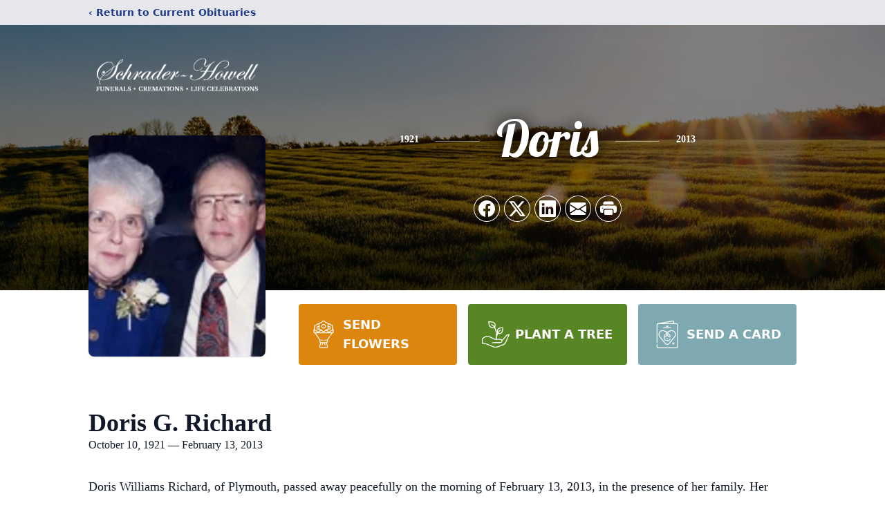

--- FILE ---
content_type: text/html; charset=utf-8
request_url: https://www.google.com/recaptcha/enterprise/anchor?ar=1&k=6LeeKuwgAAAAAGyKcAjl8ixci9O26R_QJjVgSQEB&co=aHR0cHM6Ly93d3cuc2NocmFkZXItaG93ZWxsLmNvbTo0NDM.&hl=en&type=image&v=PoyoqOPhxBO7pBk68S4YbpHZ&theme=light&size=invisible&badge=bottomright&anchor-ms=20000&execute-ms=30000&cb=2ql0ls8z0cqc
body_size: 48623
content:
<!DOCTYPE HTML><html dir="ltr" lang="en"><head><meta http-equiv="Content-Type" content="text/html; charset=UTF-8">
<meta http-equiv="X-UA-Compatible" content="IE=edge">
<title>reCAPTCHA</title>
<style type="text/css">
/* cyrillic-ext */
@font-face {
  font-family: 'Roboto';
  font-style: normal;
  font-weight: 400;
  font-stretch: 100%;
  src: url(//fonts.gstatic.com/s/roboto/v48/KFO7CnqEu92Fr1ME7kSn66aGLdTylUAMa3GUBHMdazTgWw.woff2) format('woff2');
  unicode-range: U+0460-052F, U+1C80-1C8A, U+20B4, U+2DE0-2DFF, U+A640-A69F, U+FE2E-FE2F;
}
/* cyrillic */
@font-face {
  font-family: 'Roboto';
  font-style: normal;
  font-weight: 400;
  font-stretch: 100%;
  src: url(//fonts.gstatic.com/s/roboto/v48/KFO7CnqEu92Fr1ME7kSn66aGLdTylUAMa3iUBHMdazTgWw.woff2) format('woff2');
  unicode-range: U+0301, U+0400-045F, U+0490-0491, U+04B0-04B1, U+2116;
}
/* greek-ext */
@font-face {
  font-family: 'Roboto';
  font-style: normal;
  font-weight: 400;
  font-stretch: 100%;
  src: url(//fonts.gstatic.com/s/roboto/v48/KFO7CnqEu92Fr1ME7kSn66aGLdTylUAMa3CUBHMdazTgWw.woff2) format('woff2');
  unicode-range: U+1F00-1FFF;
}
/* greek */
@font-face {
  font-family: 'Roboto';
  font-style: normal;
  font-weight: 400;
  font-stretch: 100%;
  src: url(//fonts.gstatic.com/s/roboto/v48/KFO7CnqEu92Fr1ME7kSn66aGLdTylUAMa3-UBHMdazTgWw.woff2) format('woff2');
  unicode-range: U+0370-0377, U+037A-037F, U+0384-038A, U+038C, U+038E-03A1, U+03A3-03FF;
}
/* math */
@font-face {
  font-family: 'Roboto';
  font-style: normal;
  font-weight: 400;
  font-stretch: 100%;
  src: url(//fonts.gstatic.com/s/roboto/v48/KFO7CnqEu92Fr1ME7kSn66aGLdTylUAMawCUBHMdazTgWw.woff2) format('woff2');
  unicode-range: U+0302-0303, U+0305, U+0307-0308, U+0310, U+0312, U+0315, U+031A, U+0326-0327, U+032C, U+032F-0330, U+0332-0333, U+0338, U+033A, U+0346, U+034D, U+0391-03A1, U+03A3-03A9, U+03B1-03C9, U+03D1, U+03D5-03D6, U+03F0-03F1, U+03F4-03F5, U+2016-2017, U+2034-2038, U+203C, U+2040, U+2043, U+2047, U+2050, U+2057, U+205F, U+2070-2071, U+2074-208E, U+2090-209C, U+20D0-20DC, U+20E1, U+20E5-20EF, U+2100-2112, U+2114-2115, U+2117-2121, U+2123-214F, U+2190, U+2192, U+2194-21AE, U+21B0-21E5, U+21F1-21F2, U+21F4-2211, U+2213-2214, U+2216-22FF, U+2308-230B, U+2310, U+2319, U+231C-2321, U+2336-237A, U+237C, U+2395, U+239B-23B7, U+23D0, U+23DC-23E1, U+2474-2475, U+25AF, U+25B3, U+25B7, U+25BD, U+25C1, U+25CA, U+25CC, U+25FB, U+266D-266F, U+27C0-27FF, U+2900-2AFF, U+2B0E-2B11, U+2B30-2B4C, U+2BFE, U+3030, U+FF5B, U+FF5D, U+1D400-1D7FF, U+1EE00-1EEFF;
}
/* symbols */
@font-face {
  font-family: 'Roboto';
  font-style: normal;
  font-weight: 400;
  font-stretch: 100%;
  src: url(//fonts.gstatic.com/s/roboto/v48/KFO7CnqEu92Fr1ME7kSn66aGLdTylUAMaxKUBHMdazTgWw.woff2) format('woff2');
  unicode-range: U+0001-000C, U+000E-001F, U+007F-009F, U+20DD-20E0, U+20E2-20E4, U+2150-218F, U+2190, U+2192, U+2194-2199, U+21AF, U+21E6-21F0, U+21F3, U+2218-2219, U+2299, U+22C4-22C6, U+2300-243F, U+2440-244A, U+2460-24FF, U+25A0-27BF, U+2800-28FF, U+2921-2922, U+2981, U+29BF, U+29EB, U+2B00-2BFF, U+4DC0-4DFF, U+FFF9-FFFB, U+10140-1018E, U+10190-1019C, U+101A0, U+101D0-101FD, U+102E0-102FB, U+10E60-10E7E, U+1D2C0-1D2D3, U+1D2E0-1D37F, U+1F000-1F0FF, U+1F100-1F1AD, U+1F1E6-1F1FF, U+1F30D-1F30F, U+1F315, U+1F31C, U+1F31E, U+1F320-1F32C, U+1F336, U+1F378, U+1F37D, U+1F382, U+1F393-1F39F, U+1F3A7-1F3A8, U+1F3AC-1F3AF, U+1F3C2, U+1F3C4-1F3C6, U+1F3CA-1F3CE, U+1F3D4-1F3E0, U+1F3ED, U+1F3F1-1F3F3, U+1F3F5-1F3F7, U+1F408, U+1F415, U+1F41F, U+1F426, U+1F43F, U+1F441-1F442, U+1F444, U+1F446-1F449, U+1F44C-1F44E, U+1F453, U+1F46A, U+1F47D, U+1F4A3, U+1F4B0, U+1F4B3, U+1F4B9, U+1F4BB, U+1F4BF, U+1F4C8-1F4CB, U+1F4D6, U+1F4DA, U+1F4DF, U+1F4E3-1F4E6, U+1F4EA-1F4ED, U+1F4F7, U+1F4F9-1F4FB, U+1F4FD-1F4FE, U+1F503, U+1F507-1F50B, U+1F50D, U+1F512-1F513, U+1F53E-1F54A, U+1F54F-1F5FA, U+1F610, U+1F650-1F67F, U+1F687, U+1F68D, U+1F691, U+1F694, U+1F698, U+1F6AD, U+1F6B2, U+1F6B9-1F6BA, U+1F6BC, U+1F6C6-1F6CF, U+1F6D3-1F6D7, U+1F6E0-1F6EA, U+1F6F0-1F6F3, U+1F6F7-1F6FC, U+1F700-1F7FF, U+1F800-1F80B, U+1F810-1F847, U+1F850-1F859, U+1F860-1F887, U+1F890-1F8AD, U+1F8B0-1F8BB, U+1F8C0-1F8C1, U+1F900-1F90B, U+1F93B, U+1F946, U+1F984, U+1F996, U+1F9E9, U+1FA00-1FA6F, U+1FA70-1FA7C, U+1FA80-1FA89, U+1FA8F-1FAC6, U+1FACE-1FADC, U+1FADF-1FAE9, U+1FAF0-1FAF8, U+1FB00-1FBFF;
}
/* vietnamese */
@font-face {
  font-family: 'Roboto';
  font-style: normal;
  font-weight: 400;
  font-stretch: 100%;
  src: url(//fonts.gstatic.com/s/roboto/v48/KFO7CnqEu92Fr1ME7kSn66aGLdTylUAMa3OUBHMdazTgWw.woff2) format('woff2');
  unicode-range: U+0102-0103, U+0110-0111, U+0128-0129, U+0168-0169, U+01A0-01A1, U+01AF-01B0, U+0300-0301, U+0303-0304, U+0308-0309, U+0323, U+0329, U+1EA0-1EF9, U+20AB;
}
/* latin-ext */
@font-face {
  font-family: 'Roboto';
  font-style: normal;
  font-weight: 400;
  font-stretch: 100%;
  src: url(//fonts.gstatic.com/s/roboto/v48/KFO7CnqEu92Fr1ME7kSn66aGLdTylUAMa3KUBHMdazTgWw.woff2) format('woff2');
  unicode-range: U+0100-02BA, U+02BD-02C5, U+02C7-02CC, U+02CE-02D7, U+02DD-02FF, U+0304, U+0308, U+0329, U+1D00-1DBF, U+1E00-1E9F, U+1EF2-1EFF, U+2020, U+20A0-20AB, U+20AD-20C0, U+2113, U+2C60-2C7F, U+A720-A7FF;
}
/* latin */
@font-face {
  font-family: 'Roboto';
  font-style: normal;
  font-weight: 400;
  font-stretch: 100%;
  src: url(//fonts.gstatic.com/s/roboto/v48/KFO7CnqEu92Fr1ME7kSn66aGLdTylUAMa3yUBHMdazQ.woff2) format('woff2');
  unicode-range: U+0000-00FF, U+0131, U+0152-0153, U+02BB-02BC, U+02C6, U+02DA, U+02DC, U+0304, U+0308, U+0329, U+2000-206F, U+20AC, U+2122, U+2191, U+2193, U+2212, U+2215, U+FEFF, U+FFFD;
}
/* cyrillic-ext */
@font-face {
  font-family: 'Roboto';
  font-style: normal;
  font-weight: 500;
  font-stretch: 100%;
  src: url(//fonts.gstatic.com/s/roboto/v48/KFO7CnqEu92Fr1ME7kSn66aGLdTylUAMa3GUBHMdazTgWw.woff2) format('woff2');
  unicode-range: U+0460-052F, U+1C80-1C8A, U+20B4, U+2DE0-2DFF, U+A640-A69F, U+FE2E-FE2F;
}
/* cyrillic */
@font-face {
  font-family: 'Roboto';
  font-style: normal;
  font-weight: 500;
  font-stretch: 100%;
  src: url(//fonts.gstatic.com/s/roboto/v48/KFO7CnqEu92Fr1ME7kSn66aGLdTylUAMa3iUBHMdazTgWw.woff2) format('woff2');
  unicode-range: U+0301, U+0400-045F, U+0490-0491, U+04B0-04B1, U+2116;
}
/* greek-ext */
@font-face {
  font-family: 'Roboto';
  font-style: normal;
  font-weight: 500;
  font-stretch: 100%;
  src: url(//fonts.gstatic.com/s/roboto/v48/KFO7CnqEu92Fr1ME7kSn66aGLdTylUAMa3CUBHMdazTgWw.woff2) format('woff2');
  unicode-range: U+1F00-1FFF;
}
/* greek */
@font-face {
  font-family: 'Roboto';
  font-style: normal;
  font-weight: 500;
  font-stretch: 100%;
  src: url(//fonts.gstatic.com/s/roboto/v48/KFO7CnqEu92Fr1ME7kSn66aGLdTylUAMa3-UBHMdazTgWw.woff2) format('woff2');
  unicode-range: U+0370-0377, U+037A-037F, U+0384-038A, U+038C, U+038E-03A1, U+03A3-03FF;
}
/* math */
@font-face {
  font-family: 'Roboto';
  font-style: normal;
  font-weight: 500;
  font-stretch: 100%;
  src: url(//fonts.gstatic.com/s/roboto/v48/KFO7CnqEu92Fr1ME7kSn66aGLdTylUAMawCUBHMdazTgWw.woff2) format('woff2');
  unicode-range: U+0302-0303, U+0305, U+0307-0308, U+0310, U+0312, U+0315, U+031A, U+0326-0327, U+032C, U+032F-0330, U+0332-0333, U+0338, U+033A, U+0346, U+034D, U+0391-03A1, U+03A3-03A9, U+03B1-03C9, U+03D1, U+03D5-03D6, U+03F0-03F1, U+03F4-03F5, U+2016-2017, U+2034-2038, U+203C, U+2040, U+2043, U+2047, U+2050, U+2057, U+205F, U+2070-2071, U+2074-208E, U+2090-209C, U+20D0-20DC, U+20E1, U+20E5-20EF, U+2100-2112, U+2114-2115, U+2117-2121, U+2123-214F, U+2190, U+2192, U+2194-21AE, U+21B0-21E5, U+21F1-21F2, U+21F4-2211, U+2213-2214, U+2216-22FF, U+2308-230B, U+2310, U+2319, U+231C-2321, U+2336-237A, U+237C, U+2395, U+239B-23B7, U+23D0, U+23DC-23E1, U+2474-2475, U+25AF, U+25B3, U+25B7, U+25BD, U+25C1, U+25CA, U+25CC, U+25FB, U+266D-266F, U+27C0-27FF, U+2900-2AFF, U+2B0E-2B11, U+2B30-2B4C, U+2BFE, U+3030, U+FF5B, U+FF5D, U+1D400-1D7FF, U+1EE00-1EEFF;
}
/* symbols */
@font-face {
  font-family: 'Roboto';
  font-style: normal;
  font-weight: 500;
  font-stretch: 100%;
  src: url(//fonts.gstatic.com/s/roboto/v48/KFO7CnqEu92Fr1ME7kSn66aGLdTylUAMaxKUBHMdazTgWw.woff2) format('woff2');
  unicode-range: U+0001-000C, U+000E-001F, U+007F-009F, U+20DD-20E0, U+20E2-20E4, U+2150-218F, U+2190, U+2192, U+2194-2199, U+21AF, U+21E6-21F0, U+21F3, U+2218-2219, U+2299, U+22C4-22C6, U+2300-243F, U+2440-244A, U+2460-24FF, U+25A0-27BF, U+2800-28FF, U+2921-2922, U+2981, U+29BF, U+29EB, U+2B00-2BFF, U+4DC0-4DFF, U+FFF9-FFFB, U+10140-1018E, U+10190-1019C, U+101A0, U+101D0-101FD, U+102E0-102FB, U+10E60-10E7E, U+1D2C0-1D2D3, U+1D2E0-1D37F, U+1F000-1F0FF, U+1F100-1F1AD, U+1F1E6-1F1FF, U+1F30D-1F30F, U+1F315, U+1F31C, U+1F31E, U+1F320-1F32C, U+1F336, U+1F378, U+1F37D, U+1F382, U+1F393-1F39F, U+1F3A7-1F3A8, U+1F3AC-1F3AF, U+1F3C2, U+1F3C4-1F3C6, U+1F3CA-1F3CE, U+1F3D4-1F3E0, U+1F3ED, U+1F3F1-1F3F3, U+1F3F5-1F3F7, U+1F408, U+1F415, U+1F41F, U+1F426, U+1F43F, U+1F441-1F442, U+1F444, U+1F446-1F449, U+1F44C-1F44E, U+1F453, U+1F46A, U+1F47D, U+1F4A3, U+1F4B0, U+1F4B3, U+1F4B9, U+1F4BB, U+1F4BF, U+1F4C8-1F4CB, U+1F4D6, U+1F4DA, U+1F4DF, U+1F4E3-1F4E6, U+1F4EA-1F4ED, U+1F4F7, U+1F4F9-1F4FB, U+1F4FD-1F4FE, U+1F503, U+1F507-1F50B, U+1F50D, U+1F512-1F513, U+1F53E-1F54A, U+1F54F-1F5FA, U+1F610, U+1F650-1F67F, U+1F687, U+1F68D, U+1F691, U+1F694, U+1F698, U+1F6AD, U+1F6B2, U+1F6B9-1F6BA, U+1F6BC, U+1F6C6-1F6CF, U+1F6D3-1F6D7, U+1F6E0-1F6EA, U+1F6F0-1F6F3, U+1F6F7-1F6FC, U+1F700-1F7FF, U+1F800-1F80B, U+1F810-1F847, U+1F850-1F859, U+1F860-1F887, U+1F890-1F8AD, U+1F8B0-1F8BB, U+1F8C0-1F8C1, U+1F900-1F90B, U+1F93B, U+1F946, U+1F984, U+1F996, U+1F9E9, U+1FA00-1FA6F, U+1FA70-1FA7C, U+1FA80-1FA89, U+1FA8F-1FAC6, U+1FACE-1FADC, U+1FADF-1FAE9, U+1FAF0-1FAF8, U+1FB00-1FBFF;
}
/* vietnamese */
@font-face {
  font-family: 'Roboto';
  font-style: normal;
  font-weight: 500;
  font-stretch: 100%;
  src: url(//fonts.gstatic.com/s/roboto/v48/KFO7CnqEu92Fr1ME7kSn66aGLdTylUAMa3OUBHMdazTgWw.woff2) format('woff2');
  unicode-range: U+0102-0103, U+0110-0111, U+0128-0129, U+0168-0169, U+01A0-01A1, U+01AF-01B0, U+0300-0301, U+0303-0304, U+0308-0309, U+0323, U+0329, U+1EA0-1EF9, U+20AB;
}
/* latin-ext */
@font-face {
  font-family: 'Roboto';
  font-style: normal;
  font-weight: 500;
  font-stretch: 100%;
  src: url(//fonts.gstatic.com/s/roboto/v48/KFO7CnqEu92Fr1ME7kSn66aGLdTylUAMa3KUBHMdazTgWw.woff2) format('woff2');
  unicode-range: U+0100-02BA, U+02BD-02C5, U+02C7-02CC, U+02CE-02D7, U+02DD-02FF, U+0304, U+0308, U+0329, U+1D00-1DBF, U+1E00-1E9F, U+1EF2-1EFF, U+2020, U+20A0-20AB, U+20AD-20C0, U+2113, U+2C60-2C7F, U+A720-A7FF;
}
/* latin */
@font-face {
  font-family: 'Roboto';
  font-style: normal;
  font-weight: 500;
  font-stretch: 100%;
  src: url(//fonts.gstatic.com/s/roboto/v48/KFO7CnqEu92Fr1ME7kSn66aGLdTylUAMa3yUBHMdazQ.woff2) format('woff2');
  unicode-range: U+0000-00FF, U+0131, U+0152-0153, U+02BB-02BC, U+02C6, U+02DA, U+02DC, U+0304, U+0308, U+0329, U+2000-206F, U+20AC, U+2122, U+2191, U+2193, U+2212, U+2215, U+FEFF, U+FFFD;
}
/* cyrillic-ext */
@font-face {
  font-family: 'Roboto';
  font-style: normal;
  font-weight: 900;
  font-stretch: 100%;
  src: url(//fonts.gstatic.com/s/roboto/v48/KFO7CnqEu92Fr1ME7kSn66aGLdTylUAMa3GUBHMdazTgWw.woff2) format('woff2');
  unicode-range: U+0460-052F, U+1C80-1C8A, U+20B4, U+2DE0-2DFF, U+A640-A69F, U+FE2E-FE2F;
}
/* cyrillic */
@font-face {
  font-family: 'Roboto';
  font-style: normal;
  font-weight: 900;
  font-stretch: 100%;
  src: url(//fonts.gstatic.com/s/roboto/v48/KFO7CnqEu92Fr1ME7kSn66aGLdTylUAMa3iUBHMdazTgWw.woff2) format('woff2');
  unicode-range: U+0301, U+0400-045F, U+0490-0491, U+04B0-04B1, U+2116;
}
/* greek-ext */
@font-face {
  font-family: 'Roboto';
  font-style: normal;
  font-weight: 900;
  font-stretch: 100%;
  src: url(//fonts.gstatic.com/s/roboto/v48/KFO7CnqEu92Fr1ME7kSn66aGLdTylUAMa3CUBHMdazTgWw.woff2) format('woff2');
  unicode-range: U+1F00-1FFF;
}
/* greek */
@font-face {
  font-family: 'Roboto';
  font-style: normal;
  font-weight: 900;
  font-stretch: 100%;
  src: url(//fonts.gstatic.com/s/roboto/v48/KFO7CnqEu92Fr1ME7kSn66aGLdTylUAMa3-UBHMdazTgWw.woff2) format('woff2');
  unicode-range: U+0370-0377, U+037A-037F, U+0384-038A, U+038C, U+038E-03A1, U+03A3-03FF;
}
/* math */
@font-face {
  font-family: 'Roboto';
  font-style: normal;
  font-weight: 900;
  font-stretch: 100%;
  src: url(//fonts.gstatic.com/s/roboto/v48/KFO7CnqEu92Fr1ME7kSn66aGLdTylUAMawCUBHMdazTgWw.woff2) format('woff2');
  unicode-range: U+0302-0303, U+0305, U+0307-0308, U+0310, U+0312, U+0315, U+031A, U+0326-0327, U+032C, U+032F-0330, U+0332-0333, U+0338, U+033A, U+0346, U+034D, U+0391-03A1, U+03A3-03A9, U+03B1-03C9, U+03D1, U+03D5-03D6, U+03F0-03F1, U+03F4-03F5, U+2016-2017, U+2034-2038, U+203C, U+2040, U+2043, U+2047, U+2050, U+2057, U+205F, U+2070-2071, U+2074-208E, U+2090-209C, U+20D0-20DC, U+20E1, U+20E5-20EF, U+2100-2112, U+2114-2115, U+2117-2121, U+2123-214F, U+2190, U+2192, U+2194-21AE, U+21B0-21E5, U+21F1-21F2, U+21F4-2211, U+2213-2214, U+2216-22FF, U+2308-230B, U+2310, U+2319, U+231C-2321, U+2336-237A, U+237C, U+2395, U+239B-23B7, U+23D0, U+23DC-23E1, U+2474-2475, U+25AF, U+25B3, U+25B7, U+25BD, U+25C1, U+25CA, U+25CC, U+25FB, U+266D-266F, U+27C0-27FF, U+2900-2AFF, U+2B0E-2B11, U+2B30-2B4C, U+2BFE, U+3030, U+FF5B, U+FF5D, U+1D400-1D7FF, U+1EE00-1EEFF;
}
/* symbols */
@font-face {
  font-family: 'Roboto';
  font-style: normal;
  font-weight: 900;
  font-stretch: 100%;
  src: url(//fonts.gstatic.com/s/roboto/v48/KFO7CnqEu92Fr1ME7kSn66aGLdTylUAMaxKUBHMdazTgWw.woff2) format('woff2');
  unicode-range: U+0001-000C, U+000E-001F, U+007F-009F, U+20DD-20E0, U+20E2-20E4, U+2150-218F, U+2190, U+2192, U+2194-2199, U+21AF, U+21E6-21F0, U+21F3, U+2218-2219, U+2299, U+22C4-22C6, U+2300-243F, U+2440-244A, U+2460-24FF, U+25A0-27BF, U+2800-28FF, U+2921-2922, U+2981, U+29BF, U+29EB, U+2B00-2BFF, U+4DC0-4DFF, U+FFF9-FFFB, U+10140-1018E, U+10190-1019C, U+101A0, U+101D0-101FD, U+102E0-102FB, U+10E60-10E7E, U+1D2C0-1D2D3, U+1D2E0-1D37F, U+1F000-1F0FF, U+1F100-1F1AD, U+1F1E6-1F1FF, U+1F30D-1F30F, U+1F315, U+1F31C, U+1F31E, U+1F320-1F32C, U+1F336, U+1F378, U+1F37D, U+1F382, U+1F393-1F39F, U+1F3A7-1F3A8, U+1F3AC-1F3AF, U+1F3C2, U+1F3C4-1F3C6, U+1F3CA-1F3CE, U+1F3D4-1F3E0, U+1F3ED, U+1F3F1-1F3F3, U+1F3F5-1F3F7, U+1F408, U+1F415, U+1F41F, U+1F426, U+1F43F, U+1F441-1F442, U+1F444, U+1F446-1F449, U+1F44C-1F44E, U+1F453, U+1F46A, U+1F47D, U+1F4A3, U+1F4B0, U+1F4B3, U+1F4B9, U+1F4BB, U+1F4BF, U+1F4C8-1F4CB, U+1F4D6, U+1F4DA, U+1F4DF, U+1F4E3-1F4E6, U+1F4EA-1F4ED, U+1F4F7, U+1F4F9-1F4FB, U+1F4FD-1F4FE, U+1F503, U+1F507-1F50B, U+1F50D, U+1F512-1F513, U+1F53E-1F54A, U+1F54F-1F5FA, U+1F610, U+1F650-1F67F, U+1F687, U+1F68D, U+1F691, U+1F694, U+1F698, U+1F6AD, U+1F6B2, U+1F6B9-1F6BA, U+1F6BC, U+1F6C6-1F6CF, U+1F6D3-1F6D7, U+1F6E0-1F6EA, U+1F6F0-1F6F3, U+1F6F7-1F6FC, U+1F700-1F7FF, U+1F800-1F80B, U+1F810-1F847, U+1F850-1F859, U+1F860-1F887, U+1F890-1F8AD, U+1F8B0-1F8BB, U+1F8C0-1F8C1, U+1F900-1F90B, U+1F93B, U+1F946, U+1F984, U+1F996, U+1F9E9, U+1FA00-1FA6F, U+1FA70-1FA7C, U+1FA80-1FA89, U+1FA8F-1FAC6, U+1FACE-1FADC, U+1FADF-1FAE9, U+1FAF0-1FAF8, U+1FB00-1FBFF;
}
/* vietnamese */
@font-face {
  font-family: 'Roboto';
  font-style: normal;
  font-weight: 900;
  font-stretch: 100%;
  src: url(//fonts.gstatic.com/s/roboto/v48/KFO7CnqEu92Fr1ME7kSn66aGLdTylUAMa3OUBHMdazTgWw.woff2) format('woff2');
  unicode-range: U+0102-0103, U+0110-0111, U+0128-0129, U+0168-0169, U+01A0-01A1, U+01AF-01B0, U+0300-0301, U+0303-0304, U+0308-0309, U+0323, U+0329, U+1EA0-1EF9, U+20AB;
}
/* latin-ext */
@font-face {
  font-family: 'Roboto';
  font-style: normal;
  font-weight: 900;
  font-stretch: 100%;
  src: url(//fonts.gstatic.com/s/roboto/v48/KFO7CnqEu92Fr1ME7kSn66aGLdTylUAMa3KUBHMdazTgWw.woff2) format('woff2');
  unicode-range: U+0100-02BA, U+02BD-02C5, U+02C7-02CC, U+02CE-02D7, U+02DD-02FF, U+0304, U+0308, U+0329, U+1D00-1DBF, U+1E00-1E9F, U+1EF2-1EFF, U+2020, U+20A0-20AB, U+20AD-20C0, U+2113, U+2C60-2C7F, U+A720-A7FF;
}
/* latin */
@font-face {
  font-family: 'Roboto';
  font-style: normal;
  font-weight: 900;
  font-stretch: 100%;
  src: url(//fonts.gstatic.com/s/roboto/v48/KFO7CnqEu92Fr1ME7kSn66aGLdTylUAMa3yUBHMdazQ.woff2) format('woff2');
  unicode-range: U+0000-00FF, U+0131, U+0152-0153, U+02BB-02BC, U+02C6, U+02DA, U+02DC, U+0304, U+0308, U+0329, U+2000-206F, U+20AC, U+2122, U+2191, U+2193, U+2212, U+2215, U+FEFF, U+FFFD;
}

</style>
<link rel="stylesheet" type="text/css" href="https://www.gstatic.com/recaptcha/releases/PoyoqOPhxBO7pBk68S4YbpHZ/styles__ltr.css">
<script nonce="_U489vbwcK0kRCYIhVbTEA" type="text/javascript">window['__recaptcha_api'] = 'https://www.google.com/recaptcha/enterprise/';</script>
<script type="text/javascript" src="https://www.gstatic.com/recaptcha/releases/PoyoqOPhxBO7pBk68S4YbpHZ/recaptcha__en.js" nonce="_U489vbwcK0kRCYIhVbTEA">
      
    </script></head>
<body><div id="rc-anchor-alert" class="rc-anchor-alert"></div>
<input type="hidden" id="recaptcha-token" value="[base64]">
<script type="text/javascript" nonce="_U489vbwcK0kRCYIhVbTEA">
      recaptcha.anchor.Main.init("[\x22ainput\x22,[\x22bgdata\x22,\x22\x22,\[base64]/[base64]/MjU1Ong/[base64]/[base64]/[base64]/[base64]/[base64]/[base64]/[base64]/[base64]/[base64]/[base64]/[base64]/[base64]/[base64]/[base64]/[base64]\\u003d\x22,\[base64]\x22,\x22LWw5WMOAeRDCg8K6woLDnMKQw6XCtMOQMsK7bMOSfsOAA8OSwoBlwozCiibCjV1pb0/ChMKWb2fDjDIKYGLDkmEgwosMBMKaalDCrRdkwqEnworCgAHDr8OHw4xmw7oPw7QddwfDscOWwo19W1hTwr3ChSjCq8ODPsO1ccO0wrbCkB5AIxNpfw3CllbDljbDtkfDmXgtbyk/dMKJOS3Cmm3CglfDoMKbw6TDqsOhJMKHwr4IMsO4JsOFwp3CvEzClxx/BsKYwrUnKGVBT0oSMMOnenTDp8Osw5knw5RxwqpfKAjDrzvCgcOAw6jCqVYyw6XCilJYw4PDjxTDuR4+PzbDusKQw6LCgsK6wr5ww4vDhw3Ch8Osw6DCqW/[base64]/[base64]/Ci8ORw57DrMOAJ8KVH8O5w6XCoTfCrMKkw59Mam1Uwp7DjsOHcsOJNsKoHsKvwrgFAl4UYCpcQ0jDrBHDiHfCncKbwr/CuXnDgsOYe8KbZ8O9CAwbwrosHk8LwqkSwq3Cg8O0wohtR2HDucO5wpvCtUXDt8OlwpdfeMOwwo5EGcOMXS/CuQVgwpdlRnrDqD7CmTTCsMOtP8K5G27DrMOpwpjDjkZrw7zCjcOWwr/CgsOnV8KPJ0ldNsKlw7hoORzCpVXCnWbDrcOpKXcmwpl3egFpYcKmwpXCvsOMQVDCnwo9WCwnEH/DlV8yLDbDh2zDqBpBJl/Cu8OlwqLDqsKIwpXCoXUYw53Cn8KEwpcQDcOqV8KOw4oFw4RJw5vDtsOFwphyH1NnQcKLWhgtwrlcwrRSTRh6ahbCnlzCicKHwpdLAxtKwrPCu8OAw6kGw5nCqcOuwqUgSsOwV3TDsAIqUW/DiCjDnMKlwpAnwqZ+DAVJw4TCtTRrZWdteMKQw4jDqijDosOlKsOkOz5dd0LCtkTDv8OOwqDCrD3Cp8KaOMKLwqALw4vDusOyw4IAK8OFMMOKw5HCmBdBNh/DrA7CglTDu8KRYMO/AwEfw7JPOnjCocKJG8KPw6kQw701w5VEw7jDisK/wqbDiFFAHFnDtcOCw5bCtMOPwrvDogRzwpBvw5nDknvCjcKbRsKJwqvDt8K2D8OFe0EfMcKmwozDmgXDosOSRsOIwoxmwrAzwo7DqcOZw5XDqE3DjcKXHMKOwpnDhsKSYMOCw64Cw7MVw6AzMMKiwodcwr0OWmDCmxHDkMO2a8O/w6DDpXXCuiZxVXPDmsOgw5DDp8O9w5/Cp8O8wr3DsiXChEMUwo9Nw4TCrMK/woPDmMO/woTCpSbDksOhL3tJYTFuwrbDsgnDkcO2bcOOMsOTw6rCpsOfPMKcw6vCsHrDo8OcT8OEMw/DjkIEw751wphGSsOcwpbCjyQTwqNpOxtAwqLCvELDu8KMdsOGw4LDq3kBDQbDvRARXFfDo096w50bY8Osw7Nnc8OBwqkUwrJjLcK0GcO3wqXDiMKVwpgjE2nCin3ChW4pX0Jmw5hPwrTDsMKQwqUSNsOLw4XCo17CiT/DhQbClcKZwoI9w7TDpsO+N8OKYsK7wrdhwoJjLRnDgMOTwrvClMKhG2fDgcKEwqzDtys3w7QGw6kIw5hRE1wQw4PDicKhWzlGw69RdihwdcKPdMOXwoEUeDLDj8K/cnbCtztlacOff3HCn8KyXcK5WhE5WXbDmsOkWSUEwqnCnhrChMK/[base64]/DoMKeW1fDpVI1fsKpNcK3UMKfw69Qw64hw55Ww5J7OnYkSxnCn1EpwrHDnMKKcgrDlSrDscO2wrlMwqDDsmrDmsOmFcK1HBMlEcOnc8KHC2fDqVjDoH5aRcKrw5jDrsKiwr/[base64]/CkGsqJzRrUxh5PxgXw7gbb8KdecKsMyjDqnTCpcKqw5xLaS/Dv2xdwp3CnMKOwpbDq8KEw7/DjcOzw7oRw7jCqDbCnMKLc8OFwphew6Bew7wMA8OYVBDDlhxpwpzCnsOnV23CthZZwrYQGcOkw6PDj2HCssKeQCvDvsKScVXDrMOEGAPCpi3Dh217dMKmw4d9w4rClR/DsMKuwqLDgMObc8O9wro1wonDosO6w4BAw6fCqcKqNMO7w4kNUcOtcBlYw5jCmMKiwoEVOVPDn2rClQYzfBpiw4HCrcOswp7Cq8K9VMKPw5DDk049LsKHwrdqw5/Cn8K6OzLCvsKiw5jCvgE4w4TCr00vwqE4LMKnw7t/IcOAS8K2K8OcP8Opw5LDih/Cg8O6U2wwL17DqMOJfcKCFGcZXAQQw651wrA/SsOkwpwlMjogHcOwb8KLw6vDqCbDjcOKwrvCiVjDsz/DnMKCIsO/woJDXMK5X8K1cE7Di8OVw4LCuEhzwpjDpsK5cT3CqMK4wqnCkyPDm8KyNW82wpBBecOdw5JnworDt2XDnRk/JMOpw4A/YMKlW1TDszZRw5LDusOmK8Kiw7DCv3bDpcOZIhjCpwbDmsO/[base64]/CsynCo8OVwqwRwqzCkWDCpcO8acOuEW7DmcKACMKAccK9w4Y0w6oxw7gKOTnCqkDCjADCrMOeN0ZlBi/CjEEJwpl9eSrCosOmPQYxasK5w5Q1wqjCpk3DpcOaw6BLw5rCl8KtwodjFMO8wrFgw7LDosO3c1bDjzvDkMOrwqtDVBHCtsO8Ow/DuMO+T8KERxFJacK7woPDscKuPA3Du8OHwpsMaFjCqMONBi7ClMKRUwbDs8KzwpJyw5vDpGvDjA9xwqQmU8OYwqZDw75GL8O5VWQkQFRrfMO2SzEfT8Oiw60tSXvDuk7CuBcvWzY4w43CssO7aMKDw7I9FcO6wrd1RizCjxXCtUQNw6tew7/ChELCnsKnw77ChQrCvknDrD45O8KwUMKkwpF5V0nDscOzNMKSwoXDjwo+w5LCl8KveycnwpF6asO1w4ZLw7fDqnnDhHfDhGrDoy8Xw6RrITzCgmzDiMKUw4JNRy/Ch8KQLBgmwqfDh8OVw5vDng0SMMKcwocMw5ojNsKVIcKOA8OqwoUXPsKdXcK0asOSwrjCpsKpWj00fB5zDAsnwqB+wp3Ch8KMecOCFinDpMKoPF0UfMOMJMOdw5HCscOGTR9jw4HDqgHDgzDCn8Ouwp/DlT5Fw7Z/[base64]/[base64]/Cvk3CiMKvwrl6w7XDjlrCvcOran4Gw7HDpMO4YsOpOMOswpvDiWvCm3d7dxPDvsOhwpjDnsO1BWjDqcONwq3ChXxFf1PCuMOMG8KeBzTDrcOQLMKSEU/ClMKeMMKNXlDDncKtK8O1w4oCw4tCwoDCt8OkNMK6w7ECwolkLxbDqcKsMcK4w7PCvMOUw5I+w4XCn8OhU3w7wqXDo8OrwodTw7fDusKAw4UZwobCgXTDpltuCER/w7sTw6zCnVfCgGDCrVlOaH8lYsOGQMKhwonCjj3DiwrCm8OAUWA4acKpYDUXw6Q8dUdQwqAawrDCh8KQwrbDosKEYncVw5PCisKyw513JMO6CwDCgsKkw403wop8bAPDucKlJyR/[base64]/DhsOGd2ZUFAbCkMKWanTCmFXCnRRcw5ZBGsKXwrECw5/DsXZWw6PDgcKqw7VeIcK4wqzCsXXDnMKPw5ZAWyomwpjCocO9wrjCqBI1U2s6HG/DrcKcw7XCocOywrF/[base64]/CvsOSw7IYVVJMwqxoHcK0bMOawqNaa3Y4Y8OQwqoIETF/ZirDhxfDp8OOOMOPw5kNwqRnRcOUw68eAcOwwqsnMRjDjMK8dMO0w6bDgMOqwqDCrgbDrcOvw7NCGcODcMO0YETCryrChcKDPxfCkMKcMcKTQl3CiMObe0QPw5vCjcKIAsOdYXLDvH3Ci8OpwoTChBogRyt8wqw8woQ7w6LCulXDusKcwp/Dsx8qIwQSwrcuFhMkXA3Cg8KRFMOvJEZxIWXDrsKrZATDmMKRTh3DvcOeEcKqwq8hw6dZSzPCs8ORwqTDusOdwrrDpMK7w7/Dh8O7wrvCncOZasOpbADDhknClMOTdMO9wrwbdC5PEHfDgw88VVLCjCw7wrU4egt0LMKZwr3DjcOwwqvDuHvDqXjCoiF+RcOTWcKxwpphCmDCgnBEw4Zzw5zClQluwoPCqBXDjnAnaS7Cqw3Djzx0w74DYMK/EcKyIxXDusONw4LClcKswq3CksOLPcKPOcOfwo9vw47DnsKmwrdAwqbCs8KIVWPCqw1swpbDiR/DrHTCgsKPw6ApwrbClzfCjDtkcsOew7jCkMOVOiLCkMOCw786w5XCihnCvcO3L8OWwrLDr8KzwoM8H8OJPcO7w7nDu2XCmcO9wr7Cu3PDsSwAUcK8R8K0d8K5w5EcwoXCuCk+OMOowprCvAg5SMOWwqjDusKDecKjw5rDsMO6w7FPWF5Qwo8pDsKww4TDowc/wrXDkhTCvBLDoMKyw74RbsKTwpxNKBsfw4LDqyk+UnMIa8KHQsO+RQvCkkTCmXQgWSYEw7DCkUkyLMKpKcODdzTDoV1ELMK7w4YOacOVwptSVMKrwqrCp2YjalUtNn4ZF8Kgw5nDp8KQasKZw7tvw4vCghTCmBhTw77CplzCsMKZwoozwpfDj0HCnElnwoEQw6/Dsm4PwpQgw7HCtUTCszQRBUhgZR5Jwo/ClsOFBsKRWSEnacObwpzClcOuw4/CoMOYwoAJCSnDkxEpw5gEZcO4woPDp27DjMK8w6sswp7Ck8KmVjHCvcKlw43DumYAOHHCl8OtwppcCG4GZsKPw6nCnMO9S2R3w6/DrMOUw67CssO2wqE5GcOlQ8Ojw5wOwq/Di2xpeC9hAcO+dX/[base64]/[base64]/CigJddVHDmBvCjcKKw7R7woofDQVHYMK7wrkQw79Kw6FUbxk5Q8Oqwrdtwr/Dg8O4A8O/UXFZfMOXBjNwLynDk8OuZMOpE8O+A8KcwrzClcOYw5pCw78hw7fCsWteaFtywoTDmcKYwrVJw58UUXsjw7DDu1/DqcOzYkPCi8O+w67Cpg3ChHDDgcKoO8OCWsKkb8KRwqRBwrZySVbCscOSJcOXNTJ8fcKuGsO3w4rCrsOlw7xRRG/Dn8OewpE/EMKSwqLDpAjDoUBbw7oKw7AGw7XCk0gdwqDDuXnDnsOZXHINL2IAw6DDnhsvw5REZhIedh5/[base64]/CpMKcw4g9CcO+SF9FWzDDi8OKwpVxaXzCu8Kcwo1efAVjwpkvUGrDvBfCpm81w4HDhkPCjcKVFcK8woJuw40AA2MDXxIkw7PDjjQSw77Cli/DjBhbVWjClsOSaR3CjMKyV8OswpgSwofCkVpDwrU0w4p1w6TCgsOyc0bCqcKvw67DlC/[base64]/ClhfCsDBXw41ywqbDusOtw5XCpTEYwp7DvEDCl8Ktw4Iew6rCs2vCtTATLmQUYlTCmsOvwosOwqzCnALCo8KfwpwXwpDDksK9HMOEdMO5DyvCrDsjw6nCiMOcwo7Dh8OFOcO3ITgSwqhzR0fDicOjwqpPw4PDmW7CpmjCj8O3f8Ojw59cw7dYQFXCiU/DmVVCfB3CmlPDk8KwIDbDv3Z/w4LCncOqw6bCvkt8wqRhDlDCpwV+w4vDq8OnHsO4fw09G2HCmHjCrMOBwo/DkMOqwo7DmMKIwp1Jw6zCm8O5QDwkwo5DwpHCvXDDrsOMw4J4YMOFw7ctF8KWw6FRw4glP0fCp8KqK8O1ccO/[base64]/CgSvDi2DCmcKew5XDgnfDpVg2BUwUwr4KN8KyJcKaw7Niw4QxwrvDssO/[base64]/[base64]/FkvDq20MwqfCqBRBbRHDoBNvw4DDl14mwo3DoMKsw5LDrTzCsDnCpHtdVT84w4zCjgkdwoTCr8K7woTDsER+wq8YSlXCrTkGwpfDp8OqMg3CjMO3bivCpRnDtsOcw6XCp8KiworDhsOFWkzCi8KvMAUHO8KQwrrDmWMiaXJUNsORAMKgSWTCiX/CoMO8fiDCksK2PcOjJMK+woJ5HMOBfcKeDRksTcKOw7RKSm/DpMO8ScKbKMO7VXLCh8Oww5/[base64]/Z17CpBjChsOJbjzCu8Krw5jClcOow6bCl1nCsWA0wr3CmEELXi3DplARw4HChDvDvjAKcAjDoxtZDsKgw4Mbdk7CvcOSB8OQwr7Co8KNwp/CscODwqAxwqF1wpDCqikCF0YIAMKpwpVow7dcwqtpwoDCgcOCXsKuI8OMTHJ2V340w6xUJcKBJ8OqcMOlw7wFw5wew7PCnTR3acOiwr7DqMO8wptUwpfCiAnDkcONe8OgClwVL2XCtsOuwobDqMKIwpvChADDtVYLwr9BUcOnwpzDhDTCu8KpTcKJQWPDvMOSehsmwr/DssOxWk3Chgkhwq3DkAkpFnRyEWY7wqFrXG1dw5nCnFdXfWPDkUzCo8O/wqFOw6fDhsOtFcO6woocw6fCjU5uwoHDrmPCkxNVwoNjw4VtfMKkLMO+Q8KSwr1Dw5HCpQd1wpDDqzhnw68qw7VhBsONwoYvEcKdM8ONwrdENMK2EHXCpybCi8Kcw54VOMO8wqTDp3HDucKDWcOtJcKdwooBA3lxwptsw6DCpcO6w5JXw6pEa2ICe0/Ct8KvbcKTw4bCqMKVw7sTwosNF8ORO0HCvcOqw6PCmcKdwrUHD8KPajDCkcKwwrnCvVV+I8KwdSzDilbCm8OvdyFuwoUdE8Oxw4rDm19tUlJ7wqrDig3DjsKIw5XCnDbCkcOBIWvDq3kGw6pbw7PCjW/DqMOTwrLDnMKRaVkaDMOmcHwww5TDhsK9ZSV0w4cUwrzCg8KeZEUGAsOlwqFFCsKLOgEJw7vDiMOJwrB+SMO/TcKawr8Rw5UsfMK4w6c0w57ClMOeRFfClsKBw6J+w4pPw47CvcKyCAlZF8OXMMO0I23DpFrDkcK2w7EXwpc/wp3Ch1EjbmnCj8KxwqfDuMOiwr/ChSAUNFsOw5cLwrHCu09THWDDq1vDscOSw5nDnCnDg8K1J2TDj8KTTRTClMObw4UrJcOJw7TCkBDDp8OzKMOTYcOLwqrCkkHCg8OdHcOVw7rDmFRzw454L8Ocwp3CjhkRwrY+w7vCs1jDrX8Sw6rDlzTDhi4DTcKdfgzDun51KsOaM1N8W8KlCsK4FSvDlBrClMO/eUwFw4RGwrxERMK8w4bDscKLQ3/ClMOdw5cDw6gbwpN7VRLCjsO4wqU7wr7Dpz3CvGPCscOtNsKfTzw8RRl7w5HDlw4aw7jDtMKIwqTDqR9FM0HDp8O5BcOUwplAXVQEQcK0OMOvHiMlcF3Dv8OlSQN4woBowqs/SsOSw4/CqcOED8OowpkUDMOUw7/[base64]/[base64]/w4Bzwq7CrUbCm8O7woTDonxIXsKJw5Vmw7Maw7hcbELCv1NWcDfCnsKJwqDDok1Fwrkew7p0wqzDusOTLcKSMF/CjcOvw4rDvcOaCcKlOCjDpSYfZsKDaVpqw43DinzCv8ODwpxCVRwcwpUTw4TCrMOywobDl8KHw7QhDsOew690w5TDosO0OsO7w7IZTAnCmk3CrsK6wqTDrRBQwrktbsKXwqDClcKmBsOyw4BXwpLCqEMSMxQjOGgrEFHClMOGwpJkCW7Cu8KVbRjChnAVwp/DrMKKw53Dk8OpQ0ZkIw91An09Qm3DjcO/CDEBwqzDvwXDq8OkFGdEw5QJw4pGwpvCssK+w69oeGJ8LMO1QzEdw70Hc8KHGwXCnMOow5UOwpLCucOtZ8KYwr/CqkDCgjFLw4jDmMORw4XDonDDj8O+wrnCjcOiEcKmEsK0d8KnwrXDiMOQBcKrw67CgsOMwroiSgTDhHPDuAVBw7lpSMOhwqdgb8OKwrUxYsK3NsO+w7Usw7xncQLClMKvGQLDuB3CnA3ChcKwNcOrwrETwoTDohJQHAIow45DwocLQsKRU2/DhSFkRE3Ds8KOwoh4UsKCUMK4w5ojScO9w79KTH1ZwrLDocKEHH/[base64]/DosOQJj4TwqrCgMODPXQ5w5jDs2oUMMKkAntobzbDrMKSw5fDkMOfCsOVBkAuwroGThfCpMOHB1bCsMOqRsKdYm/CjcKLKhMHCsO4YW3CgcONZMKSwr/[base64]/DpmZ6wo3DqxQiMMOQw7UzwofCmTDDrQ/Dl8KjwpRBK0ZzUcOeekXCsMOxGF7DlsOxw54TwqgEIsKrw4xIf8KsYwJwH8O7wpfDhWxEw6nCmAfCv2bCsHDDm8OOwo9/w7HCkCvDvTRow4AOwrvDrsOLwocPWFTDucKiV2d1UFF1w61MJ1nDpsO5WMKeWGkKwrM/[base64]/CtsKEEMOrw7DCm1dhwr7CtEYew6gNw6QawqA4fMODacOkwpAkMMOmw6kPFQl+wqNzM0pKw7Y/[base64]/w5wCTcO+Li/DrcOAKsK6wpMlUlvDmsKSw6TDoQHDjUYMMF91G20Awp/DugTDlUjDscK5BTDDoAnDmUzCqirDnMKlwpEPw6UbSkoowrTCnBUSw4PDsMO/wqzDrVoNw5zDny81VHsMw6Zyf8O1wpbDqlHCh0HDlMOSwrQwwoxOBsOFw4XDsn88w4AIeUM+w4IZCygdFHFQwqI1VMKSS8OaWmUgA8KIbBfDr0rDlSrCicK6wrfCoMO8wqJawqdtacOtSMKvLXECwrJqwol1LjjDqsOtAVhdwrbCjn/[base64]/WH3Cu1bCjsORwqbCo8KYCWrCk8Kvw4UQw4HCuMKnw5PDgAJmDzYcwohEw7gAKQ3CjCA0w6vCt8OCIDQBC8KvwqbCtyduwodyQcOBwo4RAl7Cr2/[base64]/w47CjMKLw5N3EcKLccOUw6TDhsKCYMKzw77CoErCpRvChxnCgGl7w4MASsKyw6o4Em05w6bDmHJgACfDqxDDscOpMFBkw4jCsyTDhi0aw7RAw43CvcOwwqdqWcKdPsObfMOXw6ExwojCsB40GsK9R8K6w4nDg8O1wr/DqsKVKcK1w5PCgMONw6/Co8K1w75CwqRNS2EcYMKvwpnDq8OKHUJ8PEA+w6xzGX/Ck8KIP8KLw5DCpcK0w6zDmsOsQMORDQPCpsKXHMOFGH7DqsKKw5liwrHDucKKw6DChQvDlnrDgcOMGgXDt3fClEh7w57DocOOw646w63CtcOWJsOiwoHCs8KLw6x/XsKrwp7DpSTDkxvDty/DhUbDuMOKVsKGwo/CnMOrwqXDpMOTw7LCtmHDuMO8PcOPcxvCk8OzLMKCw44dOEBMVsOIXsKqUSEGeR/Dv8KYwoPCgMOJwocsw6IJFSvCnFvCmE7DqMOdwqrDm3Q5w5YwZmAywqDDtQvDl3x7GSfDrwJJw5XDng3CiMK5wq/DpCbChsO0wrpJw4IywpRCwqjDjMOQw4nCsCBJKw1vbgc5wrLDu8ORwp3CocKnw7PDpGDCtiY2d1xwNMKPF0/DhChDw4jCn8KBdMOswptCL8K+wqfCqsKPwrckw5DDrsOFw4TDm8KHZMKDSDfCh8K2w7bCtS7DoDfDkcKEwrLDozJ+wqYww5ZIwr/DjMOsWS9seyvDo8KKNCjCrcKSw5nDt2Itw57DklLDl8KGwo/CmVHChTA3Am43wofDsXLCrmVbdMOuwoc4AWPDnj4wYsKYw6/[base64]/CsApCwopWD8KIGSFkw5sNwoVVwpFhw5TDnsOew4bDrsKCwoYlw4hXw6zDnsO0UmfCnMKABMOpwqYQQ8KSDVgww6Z/[base64]/Cj0nDtyU8dFfDocKWw4vDv8K9woXChEdsVC/[base64]/[base64]/[base64]/DvGfCvsOnI8O5UWlfMl7DicORw7BlB3vCn8Kgwo/[base64]/[base64]/[base64]/CjlTDlB18MMKGw6vDjsKbwrFwNSHDsynDncK7wpFvwqoww51uwoUkwp4teS7ChjNbczoIKcKfWXvDjcOxeUvCuHZPOXQzw58IwpHCtA4GwrUpERbCnRBCw47Dqypuw5jDt07DjisDA8Oyw6DDuH06wrvDsHpMw5ZZI8KWdMK5ccK0PcKHMcK/AHluw5cvw6XDtSsMOhoAwpDCmMKrGh59wq7CuEFewrxsw7vDjTXCkwPCuiPDlMOoSMKuw7ZnwpE3w7EZJMKrw7XCuVAKNsOcdkTCk0rDlcOMehzDrxtSSkZOSMKJNR5bwo0owqXDu3VDw5bDksK6w4DCmAdkBsK6wrjDjMOWwqtzwqgEAk5odGTCiAnDo37DqUrDr8K/D8Kvw4zDuHfCnScaw7EfWMKTGlPCtcKKwqLCksKLNsKsWhl7wo5wwpo8w5VpwpkkVMKOEyY6NCgkUMOQDVPCvcKQw7JYwo/DtwBHw6sowqQVwqBQTTFSO1xpDsOuYQXCpXbDvsOiXHVtw7PCjcO7w5IrwoDDk1QgcgIvwqXCs8K3EcOmGsORw7RBb0HCuA/CtnR5wq5SEcKKw5zDksK5McOpAGrClMOyX8OnfsKHHE/CqMOTw63CpwfDr1Fpwpcub8K2woE8wrHCncOvETPCj8OmwoY+NgZ5w546ZApvw4JiScOgwrXDgMO+S2U3UC7CnsKEw5vDpD7Cs8KRdsKfdWfDrsKRVH3DqSoRIDtXGMKLw7XCj8OywqvCoy1BNsKXLQ3CkXNfw5ZlwrvCqcONKClzZ8KTJMKqXy/DiwvCusO4BXBfT38Xw5fDkh3DhCXCt1LCpMOwMsKBEsKBwprCjcOdPgZMwrHCv8ORMyNMw6nDrsOiwovDqcOOQcKnQXRQw7gHwoc8wo/[base64]/wrZtwq7CiWcAw5zDrWbDhsOYwr3CqsKXCcKkfEpyw7/[base64]/SQvDlRvCicOyPMO2PSjCrcKjw5suw41iwqrDvEgowqrCiSnCn8Oxwo0zEURiwqsfw6HDvsOhb2XDnQnCk8OsacO4QDZMwrXDli/[base64]/[base64]/[base64]/Dny8+QcOODEnCrXsgw7TDgz/CsWsZSMOzwosuwqjDvVZFKkLDkMKww4JGFcKMw4HCosKeDcO+w6cAQSzDrlDDrUNEw7LCgGMVUcKjEFLDjSF8wqdZTsOjYMKhaMKuBV8ewoFrwqhbw7J5w4Ivw4/DpTULTSk1DMKtw5NcFMO9w4PDn8OQKcOewrnCvk8ZGsOGdMOiYV/CjiViwqtDw6jCt2NRSQdpw43CvHgUwr5zPsOeJMOkRz0BLR17wrvCuiBBwpjCk3LCmHDDkMKpVWTCoFJ5HcOPw7R/w5EaBsOkEUkmR8OGaMOWw7Jbwo4oMwpXK8Oow6TCjcOpJsKiPS3CisKbPMODwo/DhMKowoU8w6TCm8Ouwp4VURY/[base64]/DuGTCsGh4w4lWwogZw7HCpcKAw7DDucOtQ8O4KcOYw6wTworDoMKuw5h1w4DCk3hLeMKETMKabFfCucKbT3LCjMOiw78qw45Kw6A3P8OtW8KQw6Yfw5bCj2rCisKMwpvClcOYODYHw5UNUsKcRMKsX8KdSMK5Wg/CkjBCwpvDk8OewqLChE9LScK/DF00XMOTw5F9wp0kBEDDiSpGw6Rtw4bCpcKTw7kABsOAwrnCkcOHBnvCmcKHw6oWwoZ+w70cMsKEw6lww7ouE17DgADDq8OIw4grw4Qrw5vDm8KhI8K2aATDtsO8PcO7PkfCpcKlAAXDjlRfPRbDuw/Cu0wOWMOAIcK4wqfDjsOgZMKxwrw+w6oBVE4cwo0mw5nCucOxX8K0w5M/wq4KPMKEwqDDmcOuwrZSGMKow7g8wrHCn1/DrMOVw5DCgMOlw6BrLMKee8KMwqvCtjnCoMKpw74ub1ZTYxbDqsKrUGABFsKqYznCvcOfwrbDmxkrw6PCnFDCrkHDhzxbcMOTwrDCji4qwq7CrzQfwrnCrGHDicOXMjhmwoLCv8KRwo7DrnLCgsOJIMO8QVAHFjF9YcOGwqXClGBqQhfDrcO9wpnDosO/[base64]/DlTxSwqjCiHfDrcO/ZcOqwp49TMKeJgZmw7wSV8KGJD0BZWVFwrHDtcKOw57Dm1gOQcKAwqRjJ0rDvTI4dsOhXMKuwr9BwptCw4NkwpbCpsKWFsOVUsKjwoLDj0fDkHYQw6fCu8KlHcOcWMOcS8OOZ8OxAMK1acOLJRB8WMOeLR9MLllswqlCEMKGw7XCocO4w4HCrlrDsm/DqMOPcsObU2V5wqEAOQp6H8Ksw7UmN8OCw7XCosK+P1ghXcKXwrnCplQvwrbCkAnClQcIw4xjOwsxw7/DtUcFXHPCqhRDwrHCqiDCryNQw5dgBcKKw7fDuRjClcKLw7MJwq3CsUJiwqZyc8OfVsKYQMK+eH3DugVAAWE2GcO7HSgpw7PCmULDmsKbw63CtsKYUDcGw719w4tgUG0Nw7HDoDbCv8KnLlvCiTPCimbCvMKjQGcrNGYuworCnMO7P8Kowp/[base64]/LsO7w5lGY8K2PAMEwo/Dj3YMbH99IBHDlRHDuk47I2TDr8OLwqRNaMK6ewZzw6w3ecOKw7IlwobCngpCJsOBwph+S8KowqUdZWRAw4FQwqgKwq7DicKIwpbDiUlSw6Etw6nDviIbQ8OPwoJbUMKfP1fCpBrDoEBSVMKYTVTCtydGPsK5CcKtw4LCoRrDiXEtw6QQwpt/w5VpwpvDosO3w6XCn8KZRhfDlQIMWCJ/BhkbwrJSwoUxwrtzw7lcLC3Clh/Ct8KqwqgBw4Vcw4jClwAwwpXCjifCnsOJw4zClFnCuk7CqMOHMwdrFcOPw5oowr7CmMO+wrExw6Ulw60tG8OkwovDssOTMnLCkcK0wrgpwpTCim0Gw7DCjMKjOn1gegPCrmBoP8OqCEfDrMOXw7/ChmvClcKLw77CucKLw4E3dsKUQcKgLcO/[base64]/CtsOXA2TCgU/Dn8O1wq/CtHdjZC9nw6HDtVnCuRdSb2N4w4XDuzpvTQ52FsKEZMOgDR/ClMKqesOkw4kFa3N+wpbDusOcLcKVNyVNMMOUw7PCtTjCvEk3wpLDm8OSwovCjsOIw4PCrsKFwrMgw4PCs8KzIcOmwq/CkQhiwoImVHnCvsKnwq7DpsK6BsKdU1TDn8KnWhvDnhnDhsKRw6JoUsKkw6jCgXbCu8OBNgFnNMOJSMOvwoDCqMK9wqscwpzDgkIiw5rDhMOew7pmP8OoV8OudFDDjcKAFMK+wqVfaEImQcKHwoZFwr90P8KfLcKGw47CngrCrsKiDMO9W3DDocO/[base64]/DicKVYMOFwokLwrHChD3CsMKcwpxkw4pPwqHCnmRlRcK6QCklwqtWw5YQwr/DqDgpbsK9w4NDwrXCh8OYw5jCl3AEAW3DnsKfwoAnw4rCiAplHMOQJcKYw7x7w6hbRCTDt8K6wrDDjwMYw5nCkH1qwrbDkUB7wpbCnGcKwr1hK2/[base64]/[base64]/[base64]/Cp8OHEcOAwpoNdsKYwrUaw5Q1w5vDnMOWw4doZsODw4XCh8K1w7J4wqTCt8OBw6jDlEzCmRsSMzDDs0RUdTBcLcOuY8Oew7o/wrZ+w4TDt0gCw6s6wonDhRTCicKVwqLCpsONN8O5w5UMwqt+KEtYH8Ojw6Qxw5DDhcO5w6zCiXvDrMO/[base64]/DlEcUcMKkBsO+wrvDg34Xw4fCocOmw55xJV3DmG5oLj7DvTwBwqbColDCkWLCuQlVwoEEwrLDukNuMEUkUcKxbXYxNMOGwoYpw6QkwpYOw4EnRDDCny5cHMKfacKhw6HCmMOww67CiVYUBMO4w58odsObVU4dWQs+wpcGw48hwrLDmsK3ZcOfw5nDm8O0dh0LBE/DpsOywos7w7l6wp7DhTnCnMOTwoBcwqTClwvCosOuMQIxCn7DrcOrdzc3w5XDohDCtMOcw6ZnMwZ9wrcDCcO/ZsOuwrxVwpxlFsO6w5rCpsOYRMOtwpFeRAHDl2UZKsKAdwLCoEgrwoHCkUMHw70DYcKZfUDCliTDqcOgZXbCn3J/w6x8bMKSTcKbYVICbFzComzCkMK0YlnChF/Di25Ze8K2w5Q0w7XCvcKoXwRBCUIrOcORwo3DrcOrwpzCt1xcw5p+M3zClMOLKnHDh8Ouw7o2L8O4w6jDlhAmRcKoGFTCqBjCsMKwbx1tw59xRFPDlAxUwo/Ct0LCoXxdw5JTw6rDoHUrIcOme8Kdw5Mnwr46wqYewr/Dl8KjwobCnW/[base64]/UXbCkyTDssKUPsK1w7XDm1HCiWolw6rCtsOcwoXDt8KQPDDDmcOhw6IUMCrCgsKxLQhqTlHCicK6ZC49WMK/N8KEVMKrw5jCi8OvQcOjU8OvwpgocXjCu8K/wrPCqsOZw50owp7CrXNoKsOaGHDCosO/SSFUwpBGwpZWAMKzw7Anw75ZwoLCgVnDtcKSX8Kuwq1YwpFiwqHCjAc1w6rDiH/ClsKFw6ZPdwBTwrnDi294woVzJsOJw6LCrU5Fw7PCmsKaEsKyWh7DoHHDtH9pwqAvwpE/FMKGbkhww7/Cj8OVwrTCsMKjwpjDv8KcLcKod8OYwrPCrsKRwpvDusKjOcKGwoMzwqU1YsKTw43DsMOqw5vDmcOcw5DCmQQww4/CmWEQAALCp3LCuwcpw7nCksOzcsKMwojDtsKBwokOfXPDkBXDoMKEw7XDvAIWwqEbQcOhw6bDosOww4HCj8KrOMOeCMK8w7vDvcOyw4PCq1XCt1o2w6/CsTfCoGoew4fCtBhwwpTDpXc3wpjDrz7Cu0/Dj8KiWcORHMKsNsKuw61mw4fDrnTCqsKuw6MZw6lZNSsOw6pXCGtbw5wUwqgSw4opw5TCvMODT8OQw5XCh8KGA8K7FQduYMKQNzzDpE/DiTfChcKXAcOrDsKjw40fw7PDtHfCoMO0wpjDvMOhZUxGwpoXwprDncK1w5Q2BmcHXsOVcQ7DjMObZ1HDncK4S8KlcmzDnDU4ScKVw6vDhDHDs8OoUWQcwp0zw5cfwrx6DGUfw69aw5zDlityHsOOQMK3w4Faf21oB1TCri0kwpTDuDLCncK8eXfCscOxB8K/wo/[base64]/CusKCOmrDs8OHw5R1w5fDg8Knw5pkZGwKw7rCp3F1w41mHQ0kw5/DpMKvw4zDrcO8w7kuwrTCogQnw6HCucKwHMOLw7hAZ8KYMwPCriPCpcK+w7rDv0gYf8Kow59TEy0efFnDgcOmVUHChsKmwotcw5A3bXnDlgNHwr/DtMK2w5HCv8K/[base64]/DrcO5w7nDm3pfwpxvwqMkwrvDslzCqWPClUvCt8KSJzLCtMO8wpPDmgYvwp51fMKiwo55fMKVBcOiwr7ClcO8OD/DjcKpw5tVw5Bzw5vCk3JgfXfDscKGw7XCnh9dScOKwq7CtsKVeSrDrcOow71lc8Oyw5cCL8K/w4s4FsKrSgHCmsK+IMKWZ2rCvFZiw7h2RXHCq8OZwpbDrMOcw4nCtsOrPBECwqzDq8Oqwr8pSSfDg8KzQhDDj8OYdxPDqsOAw7BXecKYccOXwp8xeizDjsK/w57CpSbCi8K0wonCrzTDiMONwp83SgRKWWF1woDDl8OxOCnDhFNATcOGw4k5w7VLw5MCWkvCp8KKBl7CiMOSbsO1w6nCrix6wqXDv3E+wpJ8wrPDpAjDgMKTw5VaDMK4wrzDsMOXw7zCh8KxwpsBEBXDp31rdMOywq7Ct8KNw4XDs8Kpw6/CocKKK8O7ZkrCi8O0wrgFEFlpecOQPXLCnsKowrTCi8OSX8O5wrTCn2/DvsOVw7HDsEFQw7zCqsKdY8OoZ8OAYkBQIMO0axcpcj3CoGt3w6YEIAkiFMOXw4/[base64]/[base64]/wpE5w4XDh8OMBcK5a8KnBzjDkMKbw48FKlPDscKTDlLCvCPDtz3DumkHQGrDtgnDg292HUhvesKca8ODw5V1OXDCrgZDD8KnbhNywp40w7TDn8K3KsKwwpLCrcOfw7NhwrtXOsKSdVzDssOef8Oqw5vDnSfCjMO7wrkeXsO/Dz/Ch8OvOlZTLsOww67CmzzCnsKHBmZ5wpHDlEPCncOtwo/Du8Odbg7Dg8KNwr/CuXXCvVQ7w6TDqMKxwpkZw5FQwpDCpMK8wrTDnXPDg8KfwqnDnG9nwphgw74nw6nDgsKCZsKxw78sGsO+esKYaznCu8K8wqsHw7nCpDHCpBg+HDDCrh0Xwr7DixEmdTrDgnPCpcOrG8ONwr8NcS/DpMKVL1ALw4XCjcONw7rCn8KUfsOkwp9hOmvCmMOIclMhw7bCiG7CmMK4wrbDjV3Dk3PCs8KKVlFGNcKPw4oiKVfDv8KOwqMvS27CocOvSsKGO10qNsOgbCUYFMKjcsK2EngnQMKAw4/Do8KZL8KGZTgLw6fDhAcLw4PDlh3DncKCw70TAULCqMK2QcKaN8KbQcK5Pgdcw7snw43CiwTDh8O/[base64]/CtzPDr0HCi8KXwrFswrpswrEcFMK7wo4Tw5lrOVzCk8Oiwp/CrcO5w53Dt8KYwrHDoUTCpMK3w5d8w5Utw6zDtFLCrhHCpCAIZsOow4A0w7bCkC/Cvl/CuQE4d3TDkV/[base64]/DhD3Co8KqwoBqwobDnhRNNXUxEU5pw4ETw6fCmE/CsyPCqkVcw7U/[base64]/DoMKSK20fw5zDv8OBDRsQRcOeahTDpjMqw7XCo2YBb8KHwo5VEznDm0w0w5jDuMKWw4oHwrQXw7PDpsOAwpkXK23Cu0Fmw5Q0w4DCssO4TsKvw4DDtsKlDVZfw6E6FsKCPBfDsUB2cUnCl8KLCXDDocKJwqHDlSkaw6HChMO/[base64]/LMKjekbCrwHDogsywql8wp3DgGLCiC3CusOKTMKudkrDmcKkF8OLWsKPLQ7ChMOvwqHDv1lVBcO4E8Kiwp3CgD7DlcKiw43CjsKDGMO/w4rCvsO1w5bDiREEMMKYc8KiKkIXBsOAXCfDtRbDmsKFcMK1GsK2wpbCqMKPPwzCusK3wrLDkRUAw7HCv2AQTMO4bzpaw5fDnlPDpsOow5XCt8OhwqwIB8OEwqHCjcKTG8OCwqkcw5jDgMK2woHDgMKxKjhmwrZmUinDk1rCvS3ChAfDt0HDvsO/QRUSwqbCrXzDvXElcS7CtMOuFsKnwoPCm8K7IsO5w5PDq8Otw7RndEEWSU4+ZTA3w7/DvcO9wq7DlWp2BwhGwozCsBxGa8Kwb05qZMO6B1VsTTbCh8K8wqQlPivDoFLDvCfCoMOXW8Oow4MOV8OGw6TDnkPCkD3CmSTDuMKfAGRjwpZ7w5DDpH/DkShYw4JPHHJ+dMKVMcK2w4nClsO/RXfDu8KaRMKMwrsmRcKPw7oAw5/DsRoCScKFeRQREsOv\x22],null,[\x22conf\x22,null,\x226LeeKuwgAAAAAGyKcAjl8ixci9O26R_QJjVgSQEB\x22,0,null,null,null,1,[21,125,63,73,95,87,41,43,42,83,102,105,109,121],[1017145,536],0,null,null,null,null,0,null,0,null,700,1,null,0,\[base64]/76lBhmnigkZhAoZtZDzAxnOyhAZ\x22,0,0,null,null,1,null,0,0,null,null,null,0],\x22https://www.schrader-howell.com:443\x22,null,[3,1,1],null,null,null,1,3600,[\x22https://www.google.com/intl/en/policies/privacy/\x22,\x22https://www.google.com/intl/en/policies/terms/\x22],\x22M0jXmqKoCFZTtWoBcxD+mxDLY6p7lK2Wp4W3VVRv33U\\u003d\x22,1,0,null,1,1768791877962,0,0,[209,229,113],null,[31,115,120],\x22RC-G6OK_-3auT43og\x22,null,null,null,null,null,\x220dAFcWeA5qoHaHqfj-mHuWWSSELI4Q9iZFvC1MO-BXUuE-GVLvOHwdFGWbCvF9-LQkpICKaJaTM2PnIw5flLjsPCkxkFX2TxKMbQ\x22,1768874677895]");
    </script></body></html>